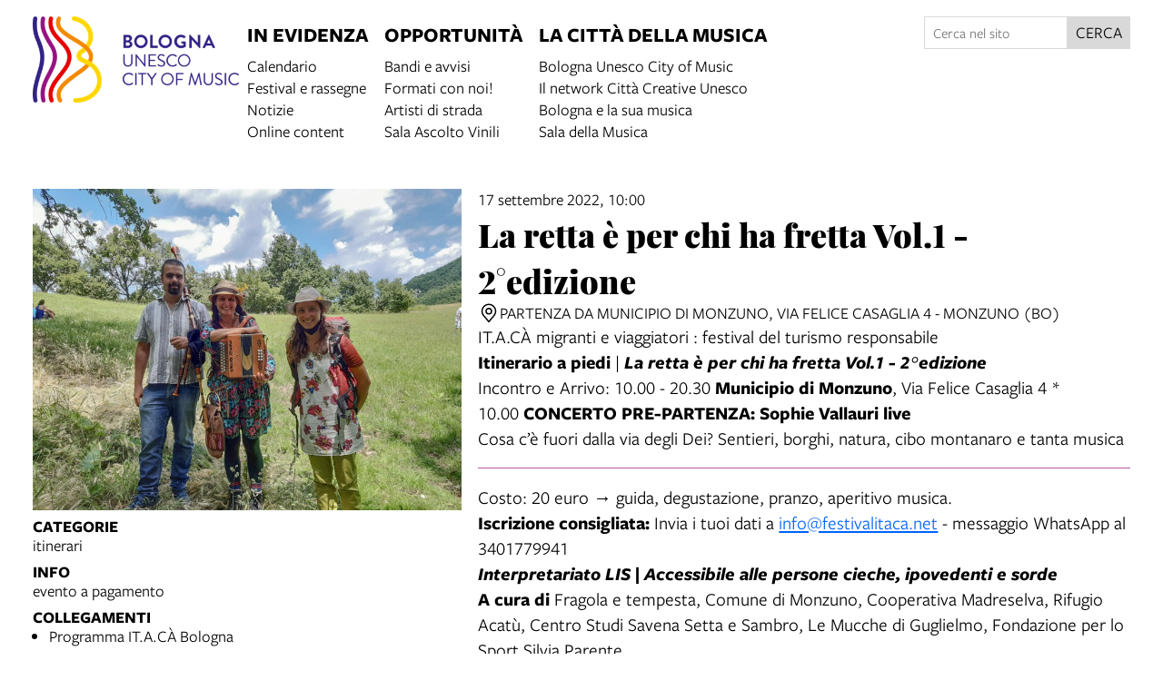

--- FILE ---
content_type: text/html; charset=UTF-8
request_url: https://cittadellamusica.comune.bologna.it/events/la-retta-e-per-chi-ha-fretta-vol-1-2edizione
body_size: 11442
content:
<!DOCTYPE html>
<html lang="it">
    <head>
        <meta charset="utf-8">
            <title>La retta è per chi ha fretta Vol.1 - 2°edizione | Città della Musica</title>
    <meta name="description" content="IT.A.C&#x00C0;&#x20;migranti&#x20;e&#x20;viaggiatori&#x20;&#x3A;&#x20;festival&#x20;del&#x20;turismo&#x20;responsabile" />

<meta name="viewport" content="user-scalable=yes, width=device-width, initial-scale=1.0, maximum-scale=5.0"/>
<meta name="mobile-web-app-capable" content="yes" />
<meta name="apple-mobile-web-app-status-bar-style" content="black" />
<meta name="msapplication-tap-highlight" content="no"/>
<meta name="theme-color" content="#a74148" />
<meta name="developer" content="ChiaLab | communication design | www.chialab.it" />

    
<link rel="canonical" href="https://www.culturabologna.it/objects/la-retta-e-per-chi-ha-fretta-vol-1-2edizione" />

<!-- RTF dublin core -->
<link rel="schema.DC" href="http://purl.org/dc/elements/1.1/" />
<meta name="DC.title" content="La&#x20;retta&#x20;&#x00E8;&#x20;per&#x20;chi&#x20;ha&#x20;fretta&#x20;Vol.1&#x20;-&#x20;2&#x00B0;edizione" />
<meta name="DC.description" content="IT.A.C&#x00C0;&#x20;migranti&#x20;e&#x20;viaggiatori&#x20;&#x3A;&#x20;festival&#x20;del&#x20;turismo&#x20;responsabile" />
<meta name="DC.creator" content="Bologna&#x20;Citt&#x00E0;&#x20;della&#x20;Musica&#x20;UNESCO" />
<meta name="DC.publisher" content="Bologna&#x20;Citt&#x00E0;&#x20;della&#x20;Musica&#x20;UNESCO" />
<meta name="DC.date" content="05&#x2F;08&#x2F;22,&#x20;08&#x3A;53" />
<meta name="DC.created" content="05&#x2F;08&#x2F;22,&#x20;08&#x3A;53" />
<meta name="DC.modified" content="05&#x2F;08&#x2F;22,&#x20;13&#x3A;17" />
<meta name="DC.type" content="events" />
<meta name="DC.format" content="text/html" />
<meta name="DC.identifier" content="la-retta-e-per-chi-ha-fretta-vol-1-2edizione" />
<meta name="DC.language" content="it" />
<meta name="DC.rights" content="Bologna&#x20;Citt&#x00E0;&#x20;della&#x20;Musica&#x20;UNESCO" />
<meta name="DC.license" content="Creative&#x20;Commons&#x20;Attribuzione&#x20;-&#x20;condividi&#x20;allo&#x20;stesso&#x20;modo&#x20;&#x28;CC&#x20;BY-SA&#x20;4.0&#x29;" />

<!-- OG dataset -->
<meta property="og:title" content="La&#x20;retta&#x20;&#x00E8;&#x20;per&#x20;chi&#x20;ha&#x20;fretta&#x20;Vol.1&#x20;-&#x20;2&#x00B0;edizione" />
<meta property="og:type" content="events" />
<meta property="og:url" content="" />
<meta property="og:description" content="IT.A.C&#x00C0;&#x20;migranti&#x20;e&#x20;viaggiatori&#x20;&#x3A;&#x20;festival&#x20;del&#x20;turismo&#x20;responsabile" />
<meta property="og:site_name" content="Bologna Città della Musica UNESCO" />
<meta property="og:updated_time" content="05&#x2F;08&#x2F;22,&#x20;13&#x3A;17" />
    <meta property="og:image" content="https://assets.culturabologna.it/2ce9e336-2bb6-4c98-982b-9a3194ecc802-bologna-itaca-2022-itinerario-la-retta-e-per-chi-ha-fretta-vol-1.png/658e92357ddaf83a37526e47323880e7e339b4c0.jpg" />

<!-- Twitter dataset -->
    <meta name="twitter:card" content="summary_large_image">
    <meta name="twitter:image" content="https://assets.culturabologna.it/2ce9e336-2bb6-4c98-982b-9a3194ecc802-bologna-itaca-2022-itinerario-la-retta-e-per-chi-ha-fretta-vol-1.png/658e92357ddaf83a37526e47323880e7e339b4c0.jpg">
<meta name="twitter:site" content="Bologna&#x20;Citt&#x00E0;&#x20;della&#x20;Musica&#x20;UNESCO">
<meta name="twitter:creator" content="Bologna&#x20;Citt&#x00E0;&#x20;della&#x20;Musica&#x20;UNESCO">
<meta name="twitter:title" content="La&#x20;retta&#x20;&#x00E8;&#x20;per&#x20;chi&#x20;ha&#x20;fretta&#x20;Vol.1&#x20;-&#x20;2&#x00B0;edizione">
<meta name="twitter:description" content="IT.A.C&#x00C0;&#x20;migranti&#x20;e&#x20;viaggiatori&#x20;&#x3A;&#x20;festival&#x20;del&#x20;turismo&#x20;responsabile">

<link href="/citta_musica/favicon.png" type="image/png" rel="icon"><link href="/citta_musica/favicon.png" type="image/png" rel="shortcut icon">




<link rel="stylesheet" href="/build/assets/style-7JbdegPL.css" files="plugins/CittaMusica/resources/styles/style.css">
    </head>
    <body class="bg-surface">
                <div class="column align-center" id="container">
            
            <div class="viewport grid"
                id="viewport"
                data-pubstatus=""
                data-status="on"
                data-name="bologna citta della musica"
                data-uname="la-retta-e-per-chi-ha-fretta-vol-1-2edizione"
                data-display-name="bologna citta della musica">
                <app-navigation class="w-full row mb-4 no-wrap">
    <a title="vai&#x20;alla&#x20;Home&#x20;page"
        href="&#x2F;">
        <img class="w-full logo"
            alt="logo&#x20;Citta&#x20;della&#x20;musica"
            src="/img/cittadellamusica.png"
        />
    </a>
    <div class="fill row justify main-menu" slot="menu">
        <nav class="row gap-row-s">
            
    <div class="column f-1 gap-xs">
        <div class="f-3 p-1 title main-title"
                    >
                            In evidenza
                    </div>
                    <a class="link link--underline px-1"
                href="&#x2F;objects&#x2F;calendario-citta-della-musica"
                            >Calendario</a>
                    <a class="link link--underline px-1"
                href="&#x2F;objects&#x2F;festival-e-rassegne"
                            >Festival e rassegne</a>
                    <a class="link link--underline px-1"
                href="&#x2F;objects&#x2F;notizie-citta-della-musica"
                            >Notizie</a>
                    <a class="link link--underline px-1"
                href="&#x2F;objects&#x2F;online-content"
                            >Online content</a>
            </div>
    <div class="column f-1 gap-xs">
        <div class="f-3 p-1 title main-title"
                    >
                            Opportunità
                    </div>
                    <a class="link link--underline px-1"
                href="&#x2F;objects&#x2F;bandi-e-avvisi"
                            >Bandi e avvisi</a>
                    <a class="link link--underline px-1"
                href="&#x2F;objects&#x2F;formaticonnoi"
                            >Formati con noi!</a>
                    <a class="link link--underline px-1"
                href="&#x2F;objects&#x2F;artisti-di-strada"
                            >Artisti di strada</a>
                    <a class="link link--underline px-1"
                href="&#x2F;objects&#x2F;sala-ascolto-vinili"
                            >Sala Ascolto Vinili</a>
            </div>
    <div class="column f-1 gap-xs">
        <div class="f-3 p-1 title main-title"
                    >
                            La città della musica
                    </div>
                    <a class="link link--underline px-1"
                href="&#x2F;objects&#x2F;bologna-unesco-city-of-music"
                            >Bologna Unesco City of Music</a>
                    <a class="link link--underline px-1"
                href="&#x2F;objects&#x2F;le-citta-creative"
                            >Il network Città Creative Unesco</a>
                    <a class="link link--underline px-1"
                href="&#x2F;objects&#x2F;bologna-e-la-sua-musica"
                            >Bologna e la sua musica</a>
                    <a class="link link--underline px-1"
                href="&#x2F;objects&#x2F;la-sala-della-musica"
                            >Sala della Musica</a>
            </div>

        </nav>

        <div class="w-2 f-s search">
            <form method="get" accept-charset="utf-8" role="search" class="row gap-0 no-wrap align-justify " action="/ricerca">
    <input type="text" name="q" class="input text fill" placeholder="Cerca nel sito" minlength="3" required="required" aria-label="Cerca nel sito">
    <button class="button" is="dna-button" type="submit">
        cerca
    </button>
</form>

        </div>
    </div>
</app-navigation>

                                
<main class="w-full grid"
    data-uname="la-retta-e-per-chi-ha-fretta-vol-1-2edizione"
    data-context="calendario-bologna-cultura"
>
    <aside class="w-4 column left-sidebar">
                    <figure class="m-0 w-full column">
                <img class="w-full"
                    alt="copertina&#x20;di&#x20;La&#x20;retta&#x20;&#x00E8;&#x20;per&#x20;chi&#x20;ha&#x20;fretta&#x20;Vol.1&#x20;-&#x20;2&#x00B0;edizione"
                    src="https://assets.culturabologna.it/2ce9e336-2bb6-4c98-982b-9a3194ecc802-bologna-itaca-2022-itinerario-la-retta-e-per-chi-ha-fretta-vol-1.png/658e92357ddaf83a37526e47323880e7e339b4c0.jpg"
                />
            </figure>
        
        <div class="w-4 column gap-2">
            
    <div class="w-full column gap-s">
        <div class="mt-1 f-1 title">Categorie</div>
        <ul class="no-bullet with-bullet-separator row align-center gap-xs">
                            <li>itinerari</li>
                    </ul>
    </div>






                <div class="w-full column gap-s">
            <div class="mt-1 f-1 title">Info</div>
                                                                                        <span>evento a pagamento</span>
                    </div>
    
    <div class="w-full column gap-s">
        <div class="mt-1 f-1 title">
            Collegamenti
        </div>
        <ul class="column gap-xs m-0 p-0 pl-2">
                            <li>
                    <a class="link link--underline"
                        title="vai&#x20;al&#x20;dettaglio&#x20;di&#x3A;&#x20;Programma&#x20;IT.A.C&#x00C0;&#x20;Bologna"                        href="https&#x3A;&#x2F;&#x2F;www.festivalitaca.net&#x2F;portfolio-articoli&#x2F;it-a-ca-bologna-3&#x2F;"
                        target="_blank"
                    >Programma IT.A.CÀ Bologna</a>
                </li>
                    </ul>
    </div>

    <div class="w-full column gap-s">
        <div class="mt-1 f-1 title">
            Fa parte di
        </div>
        <ul class="column gap-xs m-0 p-0 pl-2">
                            <li>
                    <a class="link link--underline"
                        title="vai&#x20;al&#x20;dettaglio&#x20;di&#x3A;&#x20;IT.A.C&#x00C0;&#x20;migranti&#x20;e&#x20;viaggiatori&#x20;&#x3A;&#x20;festival&#x20;del&#x20;turismo&#x20;responsabile"
                        href="&#x2F;objects&#x2F;it-a-ca-migranti-e-viaggiatori-festival-del-turismo-responsabile-2022"
                    >IT.A.CÀ migranti e viaggiatori : festival del turismo responsabile</a>
                </li>
                    </ul>
    </div>





    <div class="w-full column gap-s">
        <div class="mt-1 f-1 title">
            Dove
        </div>
                        
    <ul class="no-bullet column gap-xs m-0 p-0">
            <li>
                        
                            <a class="link link--underline"
                    title="apri in Google Maps"
                    href="http://maps.google.com/?q=Via&#x20;Felice&#x20;Casaglia&#x20;4&#x20;-&#x20;Monzuno&#x20;&#x28;Bo&#x29;&#x20;&#x20;"
                    target="_blank"
                >@ Partenza da Municipio di Monzuno<br>Via Felice Casaglia 4 - Monzuno (Bo)</a>
                    </li>
        </ul>


    </div>

            
        
        
<div class="w-full column gap-s w-full--mobile social-links">
    <div class="mt-1 f-1 title">
        Condividi
    </div>
    <ul class="no-bullet row gap-s f-2">
        <li class="label column center">
            <a class="icon"
                title="Condividi&#x20;via&#x20;email"
                href="mailto:?Subject=Citt%C3%A0%20della%20Musica%20%7C%2017%20settembre%202022%20%7C%20La%20retta%20%C3%A8%20per%20chi%20ha%20fretta%20Vol.1%20-%202%C2%B0edizione&body=17%20settembre%202022%0D%0A%0A----------------------------%0D%0A%0ALA%20RETTA%20%C3%88%20PER%20CHI%20HA%20FRETTA%20VOL.1%20-%202%C2%B0EDIZIONE%0D%0A%0A----------------------------%0D%0A%0A%20su%20Citt%C3%A0%20della%20Musica%0D%0A%0Ahttps%3A%2F%2Fcittadellamusica.comune.bologna.it%2Fobjects%2Fla-retta-e-per-chi-ha-fretta-vol-1-2edizione"
                target="_system">
                <svg xmlns="http://www.w3.org/2000/svg" x="0px" y="0px" width="30px" height="30px" viewBox="0 0 30 30" style="enable-background:new 0 0 32 32;" xml:space="preserve"><path fill="" d="M26.25 5.625H3.75a1.875 1.875 0 0 0 -1.875 1.875v15a1.875 1.875 0 0 0 1.875 1.875h22.5a1.875 1.875 0 0 0 1.875 -1.875V7.5a1.875 1.875 0 0 0 -1.875 -1.875Zm-2.063 1.875L15 13.856 5.813 7.5ZM3.75 22.5V8.353l10.716 7.416a0.938 0.938 0 0 0 1.069 0L26.25 8.353V22.5Z"/></svg>
            </a>
        </li>
                                                                                                                                                                                    <li class="label column center">
                <a class="icon"
                    title="Salva&#x20;nel&#x20;tuo&#x20;calendario&#x20;Google"
                    href="https://calendar.google.com/calendar/render?action=TEMPLATE&amp;text=Citt%C3%A0%20della%20Musica%20%7C%20La%20retta%20%C3%A8%20per%20chi%20ha%20fretta%20Vol.1%20-%202%C2%B0edizione&amp;details=https%3A%2F%2Fcittadellamusica.comune.bologna.it%2Fobjects%2Fla-retta-e-per-chi-ha-fretta-vol-1-2edizione%0A%0A%3Cp%3EIT.A.C%C3%80%20migranti%20e%20viaggiatori%20%3A%20festival%20del%20turismo%20responsabile%3C%2Fp%3E&amp;dates=20220917T100000/20220917T110000&amp;ctz=Europe/Rome&amp;location=Partenza%20da%20Municipio%20di%20Monzuno%2C%20Via%20Felice%20Casaglia%204%20-%20Monzuno%20%28Bo%29%2C%20Italy"
                    target="_blank">
                    <svg version="1.1" id="icon" xmlns="http://www.w3.org/2000/svg" xmlns:xlink="http://www.w3.org/1999/xlink" x="0px" y="0px" width="32px" height="32px" viewBox="0 0 32 32" style="enable-background:new 0 0 32 32;" xml:space="preserve">
                        <path fill="" d="M26,4h-4V2h-2v2h-8V2h-2v2H6C4.9,4,4,4.9,4,6v20c0,1.1,0.9,2,2,2h20c1.1,0,2-0.9,2-2V6C28,4.9,27.1,4,26,4z M26,26H6V12h20V26z M26,10H6V6h4v2h2V6h8v2h2V6h4V10z"/>
                    </svg>
                </a>
            </li>
                <li class="label column center">
            <a class="icon"
                title="Condividi&#x20;su&#x20;Facebook"
                href="https://www.facebook.com/sharer/sharer.php?u=https%3A%2F%2Fcittadellamusica.comune.bologna.it%2Fobjects%2Fla-retta-e-per-chi-ha-fretta-vol-1-2edizione"
                target="_system">
                <svg xmlns="http://www.w3.org/2000/svg" width="24" height="24" viewBox="0 0 24 24">
                    <g id="Group_598" data-name="Group 598" transform="translate(0 0.257)"><g id="facebook" transform="translate(0 0)"><circle id="Oval_9" data-name="Oval 9" cx="12" cy="12" r="12" transform="translate(0 -0.257)" fill="#000000"/></g><path id="Path_279" data-name="Path 279" d="M1452.348,263.043h2.508V259.28h-2.888c-4.09,0-3.993,3.3-3.993,3.789v2.482h-1.9v3.763h1.9v8.779h3.745v-8.779h2.509l.627-3.763h-3.135V263.67A.568.568,0,0,1,1452.348,263.043Z" transform="translate(-1438.735 -256.402)" fill="#ffffff"/></g>
                </svg>
            </a>
        </li>
        <li class="label column center">
            <a class="icon"
                title="Share&#x20;on&#x20;X"
                href="http://twitter.com/share?text=Citt%C3%A0%20della%20Musica%20%7C%2017%20settembre%202022%20%7C%20La%20retta%20%C3%A8%20per%20chi%20ha%20fretta%20Vol.1%20-%202%C2%B0edizione&url=https%3A%2F%2Fcittadellamusica.comune.bologna.it%2Fobjects%2Fla-retta-e-per-chi-ha-fretta-vol-1-2edizione"
                target="_system">
                <svg width="24" height="24" viewBox="0 0 1220 1227" xmlns="http://www.w3.org/2000/svg">
<path d="M714.163 519.284L1160.89 0H1055.03L667.137 450.887L357.328 0H0L468.492 681.821L0 1226.37H105.866L515.491 750.218L842.672 1226.37H1200L714.137 519.284H714.163ZM569.165 687.828L521.697 619.934L144.011 79.6944H306.615L611.412 515.685L658.88 583.579L1055.08 1150.3H892.476L569.165 687.854V687.828Z" fill=""/>
</svg>
            </a>
        </li>
        <li class="label column center">
            <a class="icon"
                title="Condividi&#x20;su&#x20;Whatsapp"
                href="https://wa.me/?text=17%20settembre%202022%0D%0A%0A----------------------------%0D%0A%0ALA%20RETTA%20%C3%88%20PER%20CHI%20HA%20FRETTA%20VOL.1%20-%202%C2%B0EDIZIONE%0D%0A%0A----------------------------%0D%0A%0A%20su%20Citt%C3%A0%20della%20Musica%0D%0A%0Ahttps%3A%2F%2Fcittadellamusica.comune.bologna.it%2Fobjects%2Fla-retta-e-per-chi-ha-fretta-vol-1-2edizione"
                target="_system">
                <svg version="1.1" id="Layer_1" xmlns="http://www.w3.org/2000/svg" xmlns:xlink="http://www.w3.org/1999/xlink" x="0px" y="0px" viewBox="0 0 28 28" style="enable-background:new 0 0 308 308;" xml:space="preserve" width="28" height="28"><g id="XMLID_468_"><path id="XMLID_469_" d="M20.718 16.09c-0.054 -0.026 -2.096 -1.032 -2.459 -1.162a1.409 1.409 0 0 0 -0.475 -0.105c-0.276 0 -0.507 0.137 -0.688 0.407 -0.204 0.303 -0.821 1.025 -1.011 1.24 -0.025 0.029 -0.059 0.062 -0.08 0.062 -0.018 0 -0.334 -0.13 -0.43 -0.172 -2.19 -0.951 -3.852 -3.238 -4.08 -3.624 -0.032 -0.055 -0.034 -0.081 -0.034 -0.081 0.008 -0.03 0.081 -0.103 0.12 -0.141 0.111 -0.11 0.232 -0.255 0.348 -0.396a12.797 12.797 0 0 1 0.165 -0.196c0.169 -0.197 0.244 -0.349 0.332 -0.527l0.045 -0.092c0.213 -0.423 0.032 -0.78 -0.028 -0.896 -0.048 -0.096 -0.91 -2.177 -1.002 -2.395 -0.221 -0.528 -0.512 -0.773 -0.916 -0.773 -0.038 0 0 0 -0.158 0.007 -0.192 0.008 -1.236 0.145 -1.698 0.437 -0.488 0.308 -1.317 1.292 -1.317 3.022 0 1.558 0.988 3.027 1.412 3.587l0.058 0.084c1.625 2.373 3.65 4.132 5.704 4.952 1.977 0.789 2.913 0.881 3.445 0.881 0.224 0 0.403 -0.018 0.561 -0.033l0.1 -0.01c0.682 -0.06 2.184 -0.838 2.525 -1.787 0.269 -0.747 0.34 -1.564 0.161 -1.86 -0.123 -0.201 -0.333 -0.303 -0.601 -0.431z"/><path id="XMLID_470_" d="M14.248 0C6.665 0 0.496 6.123 0.496 13.649c0 2.434 0.652 4.817 1.886 6.903l-2.363 6.968a0.363 0.363 0 0 0 0.454 0.463l7.265 -2.309a13.844 13.844 0 0 0 6.509 1.623C21.831 27.297 28 21.175 28 13.649 28 6.123 21.831 0 14.248 0zm0 24.454c-2.14 0 -4.212 -0.618 -5.994 -1.787a0.363 0.363 0 0 0 -0.31 -0.043l-3.639 1.157 1.175 -3.466a0.364 0.364 0 0 0 -0.051 -0.332 10.656 10.656 0 0 1 -2.074 -6.334c0 -5.959 4.887 -10.806 10.893 -10.806s10.892 4.848 10.892 10.806c0 5.958 -4.886 10.805 -10.892 10.805z"/></g></svg>
            </a>
        </li>
        <li class="label column center">
            <a class="icon"
                title="Condividi&#x20;su&#x20;Telegram"
                href="https://t.me/share/url?url=https%3A%2F%2Fcittadellamusica.comune.bologna.it%2Fobjects%2Fla-retta-e-per-chi-ha-fretta-vol-1-2edizione&text=Citt%C3%A0%20della%20Musica%20%7C%2017%20settembre%202022%20%7C%20La%20retta%20%C3%A8%20per%20chi%20ha%20fretta%20Vol.1%20-%202%C2%B0edizione"
                target="_system">
                <svg xmlns="http://www.w3.org/2000/svg" width="28" height="28" viewBox="0 0 28 28">
                <g id="Artboard" transform="translate(0 0)"><circle id="Oval" cx="14" cy="14" r="13" transform="translate(0 0)" stroke="#ffffff" stroke-width="1" fill="#000000" />
                <path id="Path-3" d="M190.064,306.522q6.232-2.715,8.311-3.58c3.958-1.646,4.78-1.932,5.316-1.942a.938.938,0,0,1,.552.166.6.6,0,0,1,.2.386,2.513,2.513,0,0,1,.024.561c-.214,2.254-1.143,7.722-1.615,10.246-.2,1.068-.593,1.426-.974,1.461-.828.076-1.456-.547-2.258-1.072-1.254-.822-1.963-1.334-3.181-2.136-1.407-.927-.495-1.437.307-2.27.21-.218,3.856-3.535,3.927-3.836a.291.291,0,0,0-.066-.252.328.328,0,0,0-.3-.029q-.189.043-6.011,3.973a2.706,2.706,0,0,1-1.546.571,10.171,10.171,0,0,1-2.215-.524c-.893-.29-1.6-.444-1.54-.936Q189.052,306.924,190.064,306.522Z" transform="translate(-183.613 -292.484)" fill="#ffffff" /></g></svg>
            </a>
        </li>
    </ul>
</div>

        </div>

        <div class="w-3 f2 f-s mt-3 metadata">
            



        </div>

    </aside>

    <article class="w-6 column">
        <header class="w-full column gap-xs">
                                                <span>
                17 settembre 2022, 10:00
            </span>
            

            <h1 class="m-0 f-6 serif">La retta è per chi ha fretta Vol.1 - 2°edizione</h1>

            <div>
                                
    <ul class="no-bullet column gap-xs m-0 p-0">
            <li>
                        
                            <div class="row gap-s locations">
                    <a class="icon"
                        title="trova&#x20;l&#x27;indirizzo&#x20;su&#x20;Google&#x20;Maps"
                        href="http://maps.google.com/?q=Via&#x20;Felice&#x20;Casaglia&#x20;4&#x20;-&#x20;Monzuno&#x20;&#x28;Bo&#x29;&#x20;&#x20;"
                        target="_blank"
                    ><svg xmlns="http://www.w3.org/2000/svg" width="32" height="32" viewBox="0 0 32 32"><defs><style>.cls-1 {fill: none;}</style></defs><path d="M16,18a5,5,0,1,1,5-5A5.0057,5.0057,0,0,1,16,18Zm0-8a3,3,0,1,0,3,3A3.0033,3.0033,0,0,0,16,10Z"/><path d="M16,30,7.5645,20.0513c-.0479-.0571-.3482-.4515-.3482-.4515A10.8888,10.8888,0,0,1,5,13a11,11,0,0,1,22,0,10.8844,10.8844,0,0,1-2.2148,6.5973l-.0015.0025s-.3.3944-.3447.4474ZM8.8125,18.395c.001.0007.2334.3082.2866.3744L16,26.9079l6.91-8.15c.0439-.0552.2783-.3649.2788-.3657A8.901,8.901,0,0,0,25,13,9,9,0,1,0,7,13a8.9054,8.9054,0,0,0,1.8125,5.395Z"/><rect data-name="&lt;Transparent Rectangle&gt;" class="cls-1" width="32"height="32" transform="translate(0 32) rotate(-90)"/></svg>
</a>
                                                    <div class="label">
                                Partenza da Municipio di Monzuno, Via Felice Casaglia 4 - Monzuno (Bo)
                            </div>
                                        </div>
                    </li>
        </ul>


            </div>
        </header>

                    <div class="body">
                <p>IT.A.CÀ migranti e viaggiatori : festival del turismo responsabile</p>
            </div>
        
                    <div class="body">
                <p><strong>Itinerario a piedi</strong> | <em><strong>La retta è per chi ha fretta Vol.1 - 2°edizione </strong></em><br />Incontro e Arrivo: 10.00 - 20.30 <strong>Municipio di Monzuno</strong>, Via Felice Casaglia 4 *<br />10.00 <strong>CONCERTO PRE-PARTENZA: Sophie Vallauri live</strong><br />Cosa c’è fuori dalla via degli Dei? Sentieri, borghi, natura, cibo montanaro e tanta musica </p>
<hr />
<p>Costo: 20 euro → guida, degustazione, pranzo, aperitivo musica.<br /><strong>Iscrizione consigliata:</strong> Invia i tuoi dati a <a href="mailto:info@festivalitaca.net">info@festivalitaca.net</a> - messaggio WhatsApp al 3401779941 <br /><strong><em>Interpretariato LIS | Accessibile alle persone cieche, ipovedenti e sorde </em></strong><br /><strong>A cura di</strong> Fragola e tempesta, Comune di Monzuno, Cooperativa Madreselva, Rifugio Acatù, Centro Studi Savena Setta e Sambro, Le Mucche di Guglielmo, Fondazione per lo Sport Silvia Parente.</p>
            </div>
        
                    <div class="w-full mt-2">
                

            </div>
        
            <div class="gallery w-full ">
                    
	<figure class="m-0 column gap-s w-full">
				<img class="w-full   poster  " alt="Bologna_Itaca_2022_Itinerario_Acat&#x00F9;_La&#x20;retta&#x20;&#x00E8;&#x20;per&#x20;chi&#x20;ha&#x20;fretta&#x20;Vol_1.png" src="https://assets.culturabologna.it/a3d61596-7992-481b-a907-afeb02fa2a9d-bologna-itaca-2022-itinerario-acatu-la-retta-e-per-chi-ha-fretta-vol-1.png/658e92357ddaf83a37526e47323880e7e339b4c0.jpg" draggable="false"/>
		
			</figure>

            </div>


    </article>

        

</main>

                <footer class="w-full mt-8 grid footer">
    <a class="link link--block w-2 h-2 bg-blue-1 p-1 f-3 column gap-xs"
        href="&#x2F;">
        <span>© 2026 · Bologna Città della Musica UNESCO</span>
        <span>Vai alla home page</span>
    </a>

    <div class="w-2 h-2 bg-primary p-1 f-3 column">
                    <div class="column gap-0">
                Contatti
                <a class="f-1"
                    title="invia&#x20;un&#x2019;email&#x20;a&#x20;Bologna&#x20;Citt&#x00E0;&#x20;della&#x20;Musica&#x20;UNESCO"
                    href="mailto:cityofmusic&#x40;comune.bologna.it"
                >cityofmusic@comune.bologna.it</a>
            </div>
        
       <div class="row gap-s social_list">
    <a class="link" title="Facebook: BolognaCittaDellaMusicaUnesco" target="_blank" href="https://www.facebook.com/BolognaCittaDellaMusicaUnesco">
        <svg xmlns="http://www.w3.org/2000/svg" width="24" height="24" viewBox="0 0 24 24"><g id="Group_598" data-name="Group 598" transform="translate(0 0.257)"><g id="facebook" transform="translate(0 0)"><circle id="Oval_9" data-name="Oval 9" cx="12" cy="12" r="12" transform="translate(0 -0.257)" fill="#fff"/></g><path id="Path_279" data-name="Path 279" d="M1452.348,263.043h2.508V259.28h-2.888c-4.09,0-3.993,3.3-3.993,3.789v2.482h-1.9v3.763h1.9v8.779h3.745v-8.779h2.509l.627-3.763h-3.135V263.67A.568.568,0,0,1,1452.348,263.043Z" transform="translate(-1438.735 -256.402)" fill="#b658a7"/></g></svg>
    </a>
    <a class="link" title="Instagram: Bolognacityofmusic" target="_blank" href="https://www.instagram.com/Bolognacityofmusic/">
        <svg xmlns="http://www.w3.org/2000/svg" xmlns:xlink="http://www.w3.org/1999/xlink" width="24.135" height="24" viewBox="0 0 24.135 24">
            <defs><clipPath id="clip-path"><circle id="Mask" cx="12" cy="12" r="12" transform="translate(0.135 -0.257)" fill="#b658a7"/></clipPath></defs>
            <g id="Group_596" data-name="Group 596" transform="translate(0 0.257)">
                <path id="Mask-2" data-name="Mask" d="M11.861,0A11.861,11.861,0,1,1,0,11.861,11.861,11.861,0,0,1,11.861,0Z" transform="translate(0 0.021)" fill="#fff"/>
                <g id="Group_704" data-name="Group 704" transform="translate(22501.123 14027.076)">
                    <path id="Path" d="M4.042.042A5.043,5.043,0,0,0,2.373.361a3.373,3.373,0,0,0-1.218.793A3.36,3.36,0,0,0,.361,2.372,5.044,5.044,0,0,0,.042,4.042C.008,4.775,0,5.009,0,6.877s.008,2.1.042,2.835a5.044,5.044,0,0,0,.319,1.669A3.362,3.362,0,0,0,1.154,12.6a3.381,3.381,0,0,0,1.218.793,5.047,5.047,0,0,0,1.669.319c.734.033.968.042,2.835.042s2.1-.008,2.835-.042a5.044,5.044,0,0,0,1.669-.319,3.516,3.516,0,0,0,2.011-2.011,5.03,5.03,0,0,0,.319-1.669c.033-.734.041-.968.041-2.835s-.008-2.1-.041-2.835a5.042,5.042,0,0,0-.319-1.669A3.382,3.382,0,0,0,12.6,1.154,3.365,3.365,0,0,0,11.382.361,5.036,5.036,0,0,0,9.713.042C8.98.008,8.745,0,6.878,0s-2.1.008-2.836.042" transform="translate(-22496 -14022)" fill="#b658a7"/>
                    <path id="Path-2" data-name="Path" d="M0,2.292A2.292,2.292,0,1,1,2.292,4.585,2.292,2.292,0,0,1,0,2.292" transform="translate(-22491.414 -14017.416)" fill="#fff"/>
                    <path id="Path-3" data-name="Path" d="M2.859,11.236A3.8,3.8,0,0,1,1.582,11a2.137,2.137,0,0,1-.791-.514,2.122,2.122,0,0,1-.514-.79A3.8,3.8,0,0,1,.04,8.417C.007,7.692,0,7.475,0,5.638S.007,3.584.04,2.859A3.826,3.826,0,0,1,.277,1.582,2.137,2.137,0,0,1,.791.791,2.119,2.119,0,0,1,1.582.277,3.8,3.8,0,0,1,2.859.04C3.584.007,3.8,0,5.637,0S7.691.007,8.417.04A3.826,3.826,0,0,1,9.694.277a2.131,2.131,0,0,1,.791.514A2.13,2.13,0,0,1,11,1.582a3.8,3.8,0,0,1,.237,1.277c.033.725.04.943.04,2.779s-.007,2.054-.04,2.779A3.815,3.815,0,0,1,11,9.694,2.277,2.277,0,0,1,9.694,11a3.8,3.8,0,0,1-1.277.237c-.725.033-.943.04-2.779.04s-2.054-.007-2.778-.04" transform="translate(-22494.76 -14020.761)" fill="#b658a7"/>
                    <path id="Path-4" data-name="Path" d="M0,3.531A3.531,3.531,0,1,0,3.531,0,3.531,3.531,0,0,0,0,3.531" transform="translate(-22492.654 -14018.654)" fill="#fff"/>
                    <path id="Path-5" data-name="Path" d="M0,.825A.825.825,0,1,0,.826,0h0A.826.826,0,0,0,0,.825" transform="translate(-22486.275 -14019.618)" fill="#fff"/>
                </g>
            </g>
        </svg>
    </a>
    <a class="link" title="YouTube: Bologna Citta Della Musica" target="_blank" href="https://www.youtube.com/playlist?list=PLkBqrxFQdueTD9rv2ZJ1bqaLKVGYT3Xnn">
        <svg xmlns="http://www.w3.org/2000/svg" width="23.721" height="23.721" viewBox="0 0 23.721 23.721">
            <g id="Group_853" data-name="Group 853" transform="translate(-1058 -383)">
                <path id="Mask" d="M11.861,0A11.861,11.861,0,1,1,0,11.861,11.861,11.861,0,0,1,11.861,0Z" transform="translate(1058 383)" fill="#fff"/>
                <path id="Path_294" data-name="Path 294" d="M16.858,7.859A1.9,1.9,0,0,0,15.519,6.52a44.975,44.975,0,0,0-5.93-.32,44.975,44.975,0,0,0-5.93.32A1.9,1.9,0,0,0,2.319,7.859,19.585,19.585,0,0,0,2,11.512a19.585,19.585,0,0,0,.32,3.654A1.9,1.9,0,0,0,3.658,16.5a44.974,44.974,0,0,0,5.93.32,44.974,44.974,0,0,0,5.93-.32,1.9,1.9,0,0,0,1.339-1.339,19.585,19.585,0,0,0,.32-3.654A19.585,19.585,0,0,0,16.858,7.859Zm-8.787,5.93V9.236l3.941,2.277Z" transform="translate(1060 383.8)" fill="#b658a7"/>
            </g>
        </svg>
    </a>
</div>
    </div>

    <div class="w-2 h-2 bg-orange-2 p-1 f-2 description">
        <p>A cura del Dipartimento Cultura e promozione della Città - Settore cultura e creatività</p>
    </div>

    <div class="w-4 h-2 row sponsors align-start">
        <img style="height: 5rem;"
            title="Unesco"
            src="/img/unesco.png"
        />
        <img style="height: 4rem;"
            title="Bologna&#x20;Welcome"
            src="/img/welcome.png"
        />

        <div>
    <a style="border-right:1px solid #dedede; display:inline-block; padding: 0 16px 0 0" target="_blank" href="https://www.comune.bologna.it/" title="Iperbole. La rete civica del Comune di Bologna">
        <img class="logo contain" style="width:auto; height:60px" src="https://cittadellamusica.comune.bologna.it/img/comune.png" alt="Comune di Bologna.">
    </a>

    <a style="display:inline-block; padding: 32px 16px 0 16px" target="_blank" href="https://www.culturabologna.it" title="Città della Musica">
        <img class="logo contain" src="https://cittadellamusica.comune.bologna.it/img/logo_cubo_2.png" style="height:40px;" alt="Comune di Bologna. Settore cultura">
    </a>
</div>

        <div class="w-full h-1 row mt-2 align-end">
            <a class="pt-4 credits" title="Chialab design company" href="http://chialab.it" target="_blank">
        <img height="12px" alt="Chialab" src="/img/chialab_webdesign-fill.svg"/></a>
        </div>
    </div>
</footer>

            </div>

            
        </div>
        <script src="/build/assets/app-B2fJceY8.js" files="plugins/CittaMusica/resources/js/app.js" type="module"></script>
        
    
            <!-- Matomo -->
        <script type="text/plain" data-cookiecategory="analytics" defer>
        var _paq = window._paq = window._paq || [];
        /* tracker methods like "setCustomDimension" should be called before "trackPageView" */
        _paq.push(['trackPageView']);
        _paq.push(['enableLinkTracking']);
        (function() {
            var u="//myanalytics-nrc-prod.apps.nrc.lepida.it/";
            _paq.push(['setTrackerUrl', u+'matomo.php']);
            _paq.push(['setSiteId', '50']);
            var d=document, g=d.createElement('script'), s=d.getElementsByTagName('script')[0];
            g.async=true; g.src=u+'matomo.js'; s.parentNode.insertBefore(g,s);
        })();
        </script>
        <!-- End Matomo Code -->
    

<!-- body content ... -->
<script defer src="https://cdn.jsdelivr.net/gh/orestbida/cookieconsent@v2.8.0/dist/cookieconsent.js"></script>

<!-- Inline script -->
<script>
    window.addEventListener('load', function(){

        // obtain plugin
        var cc = initCookieConsent();

        // run plugin with your configuration
        cc.run({

            current_lang: 'it',
            autoclear_cookies: true,                   // default: false
            theme_css: 'https://cdn.jsdelivr.net/gh/orestbida/cookieconsent@v2.8.0/dist/cookieconsent.css',  // 🚨 replace with a valid path
            page_scripts: true,                        // default: false

            // mode: 'opt-in'                          // default: 'opt-in'; value: 'opt-in' or 'opt-out'
            // delay: 0,                               // default: 0
            auto_language: 'document',                      // default: null; could also be 'browser' or 'document'
            // autorun: true,                          // default: true
            // force_consent: false,                   // default: false
            hide_from_bots: true,                  // default: false
            // remove_cookie_tables: false             // default: false
            // cookie_name: 'cc_cookie',               // default: 'cc_cookie'
            // cookie_expiration: 182,                 // default: 182 (days)
            // cookie_necessary_only_expiration: 182   // default: disabled
            // cookie_domain: location.hostname,       // default: current domain
            // cookie_path: '/',                       // default: root
            // cookie_same_site: 'Lax',                // default: 'Lax'
            // use_rfc_cookie: false,                  // default: false
            // revision: 0,                            // default: 0

            gui_options: {
                consent_modal: {
                    layout: 'box',               // box/cloud/bar
                    position: 'bottom left',     // bottom/middle/top + left/right/center
                    transition: 'slide',           // zoom/slide
                    swap_buttons: false            // enable to invert buttons
                },
                settings_modal: {
                    layout: 'box',                 // box/bar
                    // position: 'left',           // left/right
                    transition: 'slide'            // zoom/slide
                }
            },

            onFirstAction: function(user_preferences, cookie){
                // callback triggered only once on the first accept/reject action
            },

            onAccept: function (cookie) {
                // callback triggered on the first accept/reject action, and after each page load
            },

            onChange: function (cookie, changed_categories) {
                // callback triggered when user changes preferences after consent has already been given
            },

            languages: {
                'en': {
                    consent_modal: {
                        title: 'Usiamo dei cookie!',
                        description: 'Questo sito web utilizza dei cookie essenziali per assicurare il buon funzionamento della navigazione e dei cookie di tracciamento per capire come queste pagine sono utilizzate. Questi ultimi vengono abilitati solo nel caso in cui acconsenti al loro uso. <button type="button" data-cc="c-settings" class="cc-link">Scegli quali</button>',
                        primary_btn: {
                            text: 'Accetta tutti',
                            role: 'accept_all'              // 'accept_selected' or 'accept_all'
                        },
                        secondary_btn: {
                            text: 'Rifiuta tutti',
                            role: 'accept_necessary'        // 'settings' or 'accept_necessary'
                        }
                    },
                    settings_modal: {
                        title: 'Preferenze per i cookie',
                        save_settings_btn: 'Salva le impostazioni',
                        accept_all_btn: 'Accetta tutti',
                        reject_all_btn: 'Rifiuta tutti',
                        close_btn_label: 'Chiudi',
                        cookie_table_headers: [
                            {col1: 'Nome del cookie'},
                            {col2: 'Dominio'},
                            {col3: 'Scadenza'},
                            {col4: 'Descrizione'}
                        ],
                        blocks: [
                            {
                                title: 'Uso dei Cookie',
                                description: 'I cookie sono utilizzati per assicurare le funzionalità di base di questo sito web e per migliorare l\'esperienza di navigazione. Puoi scegliere per ogni categoria quali abilitare o disabilitare. Per maggiori dettagli relativi ai cookie e altri dati sensibili puoi consultare la nostra <a href="https://www.comune.bologna.it/informativa-privacy" target="_blank" class="cc-link">privacy policy</a>.'
                            }, {
                                title: 'Cookie strettamente necessari',
                                description: 'Questi cookie sono essenziali per il corretto funzionamento del sito. Senza di essi il sito non funzionerebbe a dovere. Ma non tracciano nulla di sensibile.',
                                toggle: {
                                    value: 'necessary',
                                    enabled: true,
                                    readonly: true          // cookie categories with readonly=true are all treated as "necessary cookies"
                                }
                            },
                                                        {
                                title: 'Cookie di analisi e statistici',
                                description: 'Questi cookie permettono al sito web di ricordare le tue visite precedenti e di analizzzare in modo anonimo i comportamenti degli utenti sulle pagine per capire cosa migliorare e correggere. Nulla viene trasmesso a terzi e nulla è usato a fini pubblicitari, promozionali o di profilazione',
                                toggle: {
                                    value: 'analytics',     // your cookie category
                                    enabled: false,
                                    readonly: false
                                },
                                cookie_table: [             // list of all expected cookies
                                                                                                    {
                                        col1: '_pk_id',
                                        col2: 'Matomo',
                                        col3: '13 mesi',
                                        col4: 'Cookie tecnico utilizzato da Matomo per individuare un ID univoco e per generare dati statistici su come il visitatore utilizza il sito web',
                                    },
                                    {
                                        col1: '_pk_ref',
                                        col2: 'Matomo',
                                        col3: '6 mesi',
                                        col4: 'Cookie tecnico utilizzato da Matomo per stabilire la provenienza iniziale di un visitatore',
                                    },
                                    {
                                        col1: '_pk_ses, _pk_cvar, _pk_hsr',
                                        col2: 'Matomo',
                                        col3: '30 minuti',
                                        col4: 'Cookie tecnico utilizzato da Matomo per conservare temporaneamente i dati della sessione del visitatore del sito',
                                    }
                                                                ]
                            },
                                                         {
                                title: 'Cookie publicitari e di profilazione',
                                description: 'Questi cookie collezionano informazioni su come usi il sito, su quali link clicchi e sui tuoi interessi al fine di creare un profilo personale, riconoscerti e rispondere di conseguenza. Spesso sono trasmessi anonimamente a terze parti. Noi semplicemente non li usiamo',
                                toggle: {
                                    value: 'targeting',
                                    enabled: false,
                                    readonly: false
                                }
                            }, {
                                title: 'Maggiori informazioni',
                                description: 'Per qualsiasi domanda riguardo alla nostra policy sui cookie puoi <a class="cc-link" href="/contatti">contattarci qui</a>.',
                            }
                        ]
                    }
                }
            }
        });
    });
</script>

    </body>
</html>
